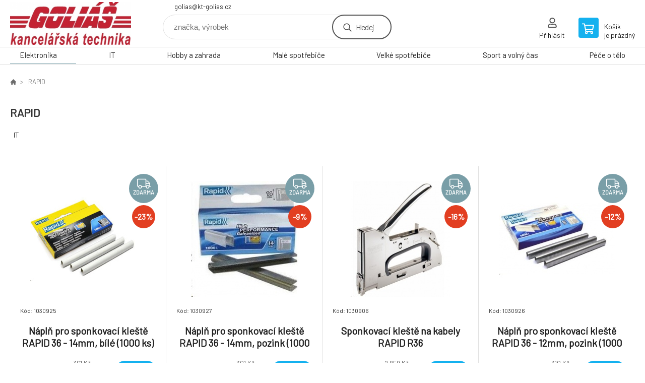

--- FILE ---
content_type: text/html; charset=utf-8
request_url: https://www.kt-golias.cz/rapid/
body_size: 4465
content:
<!DOCTYPE html><html lang="cs"><head prefix="og: http://ogp.me/ns# fb: http://ogp.me/ns/fb#"><meta name="author" content="GOLIÁŠ -kancelářská technika" data-binargon="{&quot;fce&quot;:&quot;3&quot;, &quot;id&quot;:&quot;183&quot;, &quot;menaId&quot;:&quot;1&quot;, &quot;menaName&quot;:&quot;Kč&quot;, &quot;languageCode&quot;:&quot;cs-CZ&quot;, &quot;skindir&quot;:&quot;demoeshopkonfi&quot;, &quot;cmslang&quot;:&quot;1&quot;, &quot;langiso&quot;:&quot;cs&quot;, &quot;skinversion&quot;:1768900932, &quot;zemeProDoruceniISO&quot;:&quot;&quot;}"><meta name="robots" content="index, follow, max-snippet:-1, max-image-preview:large"><meta http-equiv="content-type" content="text/html; charset=utf-8"><meta property="og:url" content="https://www.kt-golias.cz/rapid/"/><meta property="og:site_name" content="https://www.kt-golias.cz"/><meta property="og:description" content="RAPID"/><meta property="og:title" content="RAPID"/><link rel="alternate" href="https://www.kt-golias.cz/rapid/" hreflang="cs-CZ" /><meta name="description" content="RAPID">
<meta name="keywords" content="RAPID">
<meta name="audience" content="all">
<link rel="canonical" href="https://www.kt-golias.cz/rapid/?page="><link rel="shortcut icon" href="https://www.kt-golias.cz/favicon.ico" type="image/x-icon">

			<link rel="preconnect" href="https://fonts.googleapis.com"><link rel="dns-prefetch" href="https://fonts.googleapis.com"><link rel="preconnect" href="https://i.binargon.cz"><link rel="dns-prefetch" href="https://i.binargon.cz"><meta name="viewport" content="width=device-width,initial-scale=1"><title>RAPID - GOLIÁŠ -kancelářská technika</title><link rel="stylesheet" href="/skin/version-1768900932/demoeshopkonfi/css-obecne.css" type="text/css"><link rel="stylesheet" href="https://www.kt-golias.cz/skin/demoeshopkonfi/fancybox/jquery.fancybox.css" type="text/css" media="screen"><link href="https://fonts.googleapis.com/css?family=Barlow:wght@300;400;500;600;700&amp;display=swap&amp;subset=latin-ext" rel="stylesheet"><!--commonTemplates_head--><!--EO commonTemplates_head--></head><body class="cmsBody" data-ajax="0"><div class="mainContainer mainContainer--fce3"><header class="header header--default header--menu-enabled-true header--client-1"><div class="header__desktop"><div class="headerDefault"><a class="logo logo--custom logo--default" href="https://www.kt-golias.cz/" title="GOLIÁŠ -kancelářská technika" role="banner" style="background-image: url(https://www.kt-golias.cz/imgcache/0/0/skin-demoeshopkonfi-logo-1_240_93_66011.png);">GOLIÁŠ -kancelářská technika</a><section class="headerContact"><a class="headerContact__item headerContact__item--email" href="mailto:golias@kt-golias.cz" rel="nofollow">golias@kt-golias.cz</a></section><form class="search search--default" action="https://www.kt-golias.cz/hledani/" method="post" role="search" id="js-search-form"><div class="search__container search__container--default"><input type="hidden" name="send" value="1"><input type="hidden" name="listpos" value="0"><input class="search__input search__input--default" type="text" name="as_search" placeholder="značka, výrobek" autocomplete="off" id="js-search-input"><button class="search__button search__button--default" type="submit">Hledej</button></div></form><section class="userMenu userMenu--default"><a class="userMenu__item userMenu__item--signin js-fancy" href="#commonUserDialog" rel="nofollow"><div class="userMenu__icon userMenu__icon--signin"></div><div class="userMenu__title">Přihlásit</div></a></section><a class="cart cart--default" href="https://www.kt-golias.cz/pokladna/?objagree=0&amp;wtemp_krok=1" rel="nofollow"><div class="cart__icon cart__icon--cart"></div><div class="cart__text"><div class="cart__title">Košík</div><div class="cart__sum">je prázdný</div></div></a></div></div><div class="header__mobile"><section class="headerMobile"><a class="logo logo--custom logo--mobile" href="https://www.kt-golias.cz/" title="GOLIÁŠ -kancelářská technika" role="banner" style="background-image: url(https://www.kt-golias.cz/imgcache/0/0/skin-demoeshopkonfi-logo-1_240_93_66011.png);">GOLIÁŠ -kancelářská technika</a><form class="search search--mobile" action="https://www.kt-golias.cz/hledani/" method="post" role="search" id="js-search-form-mobile"><div class="search__container search__container--mobile"><input type="hidden" name="send" value="1"><input type="hidden" name="listpos" value="0"><input class="search__input search__input--mobile" type="text" name="as_search" placeholder="značka, výrobek" autocomplete="off" id="js-search-input-mobile"><button class="search__button search__button--mobile" type="submit">Hledej</button></div></form><div class="headerMobile__searchButton js-search-toggle">Hledej</div><a class="headerMobile__signInButton headerMobile__signInButton--signin js-fancy" href="#commonUserDialog"><div class="headerMobile__signInButton-icon"></div><div class="headerMobile__signInButton-title">Přihlásit</div></a><a class="cart cart--mobile" href="https://www.kt-golias.cz/pokladna/?objagree=0&amp;wtemp_krok=1" rel="nofollow"><div class="cart__icon cart__icon--cart"></div><div class="cart__text"><div class="cart__title">Košík</div><div class="cart__sum">je prázdný</div></div></a><div class="headerMobile__menuButton" id="js-menu-button">Menu</div></section></div></header><nav class="menu"><div class="menu__container menu__container--visibleOnDesktop-true menu__container--textpagesOnly-false" id="js-menu"><div class="menu__items" id="js-menu-items"><span class="menu__item menu__item--eshop menu__item--selected js-menu-item
                            " data-id="-2147483627"><a class="menu__link" href="https://www.kt-golias.cz/elektronika/" title="Elektronika" data-id="-2147483627">Elektronika</a></span><span class="menu__item menu__item--eshop js-menu-item
                            " data-id="-2147483626"><a class="menu__link" href="https://www.kt-golias.cz/it/" title="IT" data-id="-2147483626">IT</a></span><span class="menu__item menu__item--eshop js-menu-item
                            " data-id="-2147483625"><a class="menu__link" href="https://www.kt-golias.cz/hobby-a-zahrada/" title="Hobby a zahrada" data-id="-2147483625">Hobby a zahrada</a></span><span class="menu__item menu__item--eshop js-menu-item
                            " data-id="-2147483624"><a class="menu__link" href="https://www.kt-golias.cz/male-spotrebice-1/" title="Malé spotřebiče" data-id="-2147483624">Malé spotřebiče</a></span><span class="menu__item menu__item--eshop js-menu-item
                            " data-id="-2147483623"><a class="menu__link" href="https://www.kt-golias.cz/velke-spotrebice-1/" title="Velké spotřebiče" data-id="-2147483623">Velké spotřebiče</a></span><span class="menu__item menu__item--eshop js-menu-item
                            " data-id="-2147483622"><a class="menu__link" href="https://www.kt-golias.cz/sport-a-volny-cas/" title="Sport a volný čas" data-id="-2147483622">Sport a volný čas</a></span><span class="menu__item menu__item--eshop js-menu-item
                            " data-id="-2147483621"><a class="menu__link" href="https://www.kt-golias.cz/pece-o-telo/" title="Péče o tělo" data-id="-2147483621">Péče o tělo</a></span></div><div class="menu__user" id="js-user-menu-mobile"><section class="userMenu userMenu--default"><a class="userMenu__item userMenu__item--signin js-fancy" href="#commonUserDialog" rel="nofollow"><div class="userMenu__icon userMenu__icon--signin"></div><div class="userMenu__title">Přihlásit</div></a></section></div><div class="menu__contact" id="js-contact-mobile"><section class="headerContact"><a class="headerContact__item headerContact__item--email" href="mailto:golias@kt-golias.cz" rel="nofollow">golias@kt-golias.cz</a></section></div></div></nav><main class="containerCombined"><div class="fce2-3__breadcrumb"><nav class="commonBreadcrumb"><a class="commonBreadcrumb__item commonBreadcrumb__item--first" href="https://www.kt-golias.cz" title="GOLIÁŠ -kancelářská technika"><span class="commonBreadcrumb__textHP"></span></a><span class="commonBreadcrumb__item commonBreadcrumb__item--last" title="RAPID">RAPID</span></nav></div><div class="fce2-3__bannersContainer"></div><h1 class="fce2-3__heading">RAPID</h1><section class="subcategories subcategories-- subcategories--fce3"><a class="subcategory subcategory-- subcategory--fce3 subcategory--level-1" href="https://www.kt-golias.cz/it/" title=""><div class="subcategory__name">IT</div></a></section><div class="js-filters-main-column"></div><section class="js-activeFilters"></section><section class="productsGrid productsGrid--columns-1 js-products"><div class="product product--default product--columns-1 product--onStock-false"><a class="product__link" href="https://www.kt-golias.cz/sponkovaci-kleste-rapid-36-napln-14mm-bile-1000-ks/" title="Náplň pro sponkovací kleště RAPID 36 - 14mm, bílé (1000 ks)"><div class="product__labels product__labels--right"><div class="product__label product__label--freeShipping">zdarma</div><div class="product__label product__label--discount" title="23.2686980609418">
							-23%
						</div></div><img class="productImage" src="https://www.kt-golias.cz/imgcache/3/4/p1030925-1435930-0a_230_230_35313.jpg" width="230" height="230" alt="Náplň pro sponkovací kleště RAPID 36 - 14mm, bílé (1000 ks)" title="Náplň pro sponkovací kleště RAPID 36 - 14mm, bílé (1000 ks)" loading="lazy"><div class="product__reviews"></div><div class="product__code">Kód: 1030925</div><div class="product__name">Náplň pro sponkovací kleště RAPID 36 - 14mm, bílé (1000 ks)</div><div class="product__info"><div class="product__availability product__availability--supplier product__availability--deliveryId-0 product__availability--nadotaz" title="Na dotaz" style="color:#000000;">Na dotaz</div><div class="product__price"><div class="product__priceBefore">361 Kč</div><div class="product__priceCurrent product__priceCurrent--discounted-true">277 Kč<div class="product__referenceUnit"><div class="cMernaJednotka cMernaJednotka--vypis" style="display:none;" id="setbind-mernaJednotka-node"><span class="cMernaJednotka__cenaS" id="setbind-mernaJednotka-cenaS"></span><span class="cMernaJednotka__mena">Kč</span><span class="cMernaJednotka__oddelovac">/</span><span class="cMernaJednotka__value" id="setbind-mernaJednotka-value"></span><span class="cMernaJednotka__unit" id="setbind-mernaJednotka-unit"></span></div></div></div></div><div class="product__button">Detail</div></div><div class="product__description">Sponky pro kleště RAPID 36 - 14mm, bílé (1000 ks).</div><a class="product__compare" href="https://www.kt-golias.cz/rapid/?pridatporovnani=117337"></a></a></div><div class="product product--default product--columns-1 product--onStock-true"><a class="product__link" href="https://www.kt-golias.cz/sponkovaci-kleste-rapid-36-napln-14mm-kov-1000-ks/" title="Náplň pro sponkovací kleště RAPID 36 - 14mm, pozink (1000 ks)"><div class="product__labels product__labels--right"><div class="product__label product__label--freeShipping">zdarma</div><div class="product__label product__label--discount" title="8.970099667774086">
							-9%
						</div></div><img class="productImage" src="https://www.kt-golias.cz/imgcache/d/2/p1030927-1435932-0a_230_230_18376.jpg" width="230" height="230" alt="Náplň pro sponkovací kleště RAPID 36 - 14mm, pozink (1000 ks)" title="Náplň pro sponkovací kleště RAPID 36 - 14mm, pozink (1000 ks)" loading="lazy"><div class="product__reviews"></div><div class="product__code">Kód: 1030927</div><div class="product__name">Náplň pro sponkovací kleště RAPID 36 - 14mm, pozink (1000 ks)</div><div class="product__info"><div class="product__availability product__availability--available" title="Skladem">Skladem 4 <span class="product__availability-unit">ks</span></div><div class="product__price"><div class="product__priceBefore">301 Kč</div><div class="product__priceCurrent product__priceCurrent--discounted-true">274 Kč<div class="product__referenceUnit"><div class="cMernaJednotka cMernaJednotka--vypis" style="display:none;" id="setbind-mernaJednotka-node"><span class="cMernaJednotka__cenaS" id="setbind-mernaJednotka-cenaS"></span><span class="cMernaJednotka__mena">Kč</span><span class="cMernaJednotka__oddelovac">/</span><span class="cMernaJednotka__value" id="setbind-mernaJednotka-value"></span><span class="cMernaJednotka__unit" id="setbind-mernaJednotka-unit"></span></div></div></div></div><div class="product__button">Detail</div></div><div class="product__description">Sponky pro kleště RAPID 36 - 14mm, pozink (1000 ks).</div><a class="product__compare" href="https://www.kt-golias.cz/rapid/?pridatporovnani=117339"></a></a></div><div class="product product--default product--columns-1 product--onStock-false"><a class="product__link" href="https://www.kt-golias.cz/sponkovaci-kleste-na-kabely-rapid-r36/" title="Sponkovací kleště na kabely RAPID R36"><div class="product__labels product__labels--right"><div class="product__label product__label--freeShipping">zdarma</div><div class="product__label product__label--discount" title="16.0545645330535">
							-16%
						</div></div><img class="productImage" src="https://www.kt-golias.cz/imgcache/7/9/p1030906-1434218-0a_230_230_35670.jpg" width="230" height="230" alt="Sponkovací kleště na kabely RAPID R36" title="Sponkovací kleště na kabely RAPID R36" loading="lazy"><div class="product__reviews"></div><div class="product__code">Kód: 1030906</div><div class="product__name">Sponkovací kleště na kabely RAPID R36</div><div class="product__info"><div class="product__availability product__availability--supplier product__availability--deliveryId-0 product__availability--nadotaz" title="Na dotaz" style="color:#000000;">Na dotaz</div><div class="product__price"><div class="product__priceBefore">2 859 Kč</div><div class="product__priceCurrent product__priceCurrent--discounted-true">2 400 Kč<div class="product__referenceUnit"><div class="cMernaJednotka cMernaJednotka--vypis" style="display:none;" id="setbind-mernaJednotka-node"><span class="cMernaJednotka__cenaS" id="setbind-mernaJednotka-cenaS"></span><span class="cMernaJednotka__mena">Kč</span><span class="cMernaJednotka__oddelovac">/</span><span class="cMernaJednotka__value" id="setbind-mernaJednotka-value"></span><span class="cMernaJednotka__unit" id="setbind-mernaJednotka-unit"></span></div></div></div></div><div class="product__button">Detail</div></div><div class="product__description">Je určená pro přichycení nízkonapěťových kabelů do max. 50 V, pro kabely do max. průměru 6 mm. Ideální pro telefonní, televizní kabely, alarmové kabely, reproduktorové a počítačové - síťové kabely. Nastavitelná síla úderu..</div><a class="product__compare" href="https://www.kt-golias.cz/rapid/?pridatporovnani=117299"></a></a></div><div class="product product--default product--columns-1 product--onStock-true"><a class="product__link" href="https://www.kt-golias.cz/sponkovaci-kleste-rapid-36-napln-12mm-kov-1000-ks/" title="Náplň pro sponkovací kleště RAPID 36 - 12mm, pozink (1000 ks)"><div class="product__labels product__labels--right"><div class="product__label product__label--freeShipping">zdarma</div><div class="product__label product__label--discount" title="11.6129032258065">
							-12%
						</div></div><img class="productImage" src="https://www.kt-golias.cz/imgcache/d/7/p1030926-1435931-0a_230_230_31547.jpg" width="230" height="230" alt="Náplň pro sponkovací kleště RAPID 36 - 12mm, pozink (1000 ks)" title="Náplň pro sponkovací kleště RAPID 36 - 12mm, pozink (1000 ks)" loading="lazy"><div class="product__reviews"></div><div class="product__code">Kód: 1030926</div><div class="product__name">Náplň pro sponkovací kleště RAPID 36 - 12mm, pozink (1000 ks)</div><div class="product__info"><div class="product__availability product__availability--available" title="Skladem">Skladem &gt; 5 <span class="product__availability-unit">ks</span></div><div class="product__price"><div class="product__priceBefore">310 Kč</div><div class="product__priceCurrent product__priceCurrent--discounted-true">274 Kč<div class="product__referenceUnit"><div class="cMernaJednotka cMernaJednotka--vypis" style="display:none;" id="setbind-mernaJednotka-node"><span class="cMernaJednotka__cenaS" id="setbind-mernaJednotka-cenaS"></span><span class="cMernaJednotka__mena">Kč</span><span class="cMernaJednotka__oddelovac">/</span><span class="cMernaJednotka__value" id="setbind-mernaJednotka-value"></span><span class="cMernaJednotka__unit" id="setbind-mernaJednotka-unit"></span></div></div></div></div><div class="product__button">Detail</div></div><div class="product__description">Sponky pro kleště RAPID 36 - 12mm, pozink (1000 ks).</div><a class="product__compare" href="https://www.kt-golias.cz/rapid/?pridatporovnani=117338"></a></a></div></section><section class="js-listcontrol"></section></main><section class="newsletter newsletter--fce3"><div class="newsletter__container"><div class="newsletter__text">Slevy a novinky e-mailem</div><form class="newsletter__form" method="post" action="https://www.kt-golias.cz/rapid/" id="js-newsletter"><input type="hidden" name="recaptchaResponse" id="recaptchaResponse"><input class="newsletter__input" type="email" name="enov" placeholder="@" required="true"><button class="newsletter__button" type="submit"><span class="newsletter__buttonText newsletter__buttonText--1">Chci</span><span class="newsletter__buttonText newsletter__buttonText--2">odebírat</span></button></form><div class="newsletter__contact"><a class="newsletter__link newsletter__link--email" href="mailto:golias@kt-golias.cz" rel="nofollow">golias@kt-golias.cz</a></div></div></section><section class="preFooter preFooter--fce3"><div class="preFooter__content"><div class="preFooter__logo"><a class="logo logo--custom logo--footer" href="https://www.kt-golias.cz/" title="GOLIÁŠ -kancelářská technika" role="banner" style="background-image: url(https://www.kt-golias.cz/imgcache/0/0/skin-demoeshopkonfi-logo-1_240_93_66011.png);">GOLIÁŠ -kancelářská technika</a></div><address class="preFooter__address">GOLIÁŠ - kancelářská technika<br>Slunečná 296<br>25225 Zbuzany - Praha západ<br>Česká Republika<br>IČO: 47136243<br>DIČ: CZ7408290197</address><div class="preFooter__textpages"><div class="preFooter__textpagesColumn preFooter__textpagesColumn--1"><div class="preFooter__textpagesButton js-prefooter-textpages-button" data-id="1"><span class="preFooter__mobileOnly">Další informace</span></div><ul class="footerTextpages footerTextpages--default js-footerTextpages" data-id="1"><li class="footerTextpages__item footerTextpages__item--warrantyClaim"><a href="https://www.kt-golias.cz/reklamace/" title="Reklamace" class="footerTextpages__link ">Reklamace</a></li></ul></div><div class="preFooter__textpagesColumn preFooter__textpagesColumn--2"><div class="preFooter__textpagesButton js-prefooter-textpages-button" data-id="2"><span class="preFooter__mobileOnly">Textové stránky</span></div></div></div><section class="social"></section><div class="preFooter__payments"></div></div></section><footer class="footer footer--fce3"><div class="footer__copyright"><span>Copyright © 2026 GOLIÁŠ - kancelářská technika </span><span>Všechna práva vyhrazena.</span></div><div class="footer__binargon"><a target="_blank" href="https://www.binargon.cz/eshop/" title="Tvorba a pronájem eshopů">Tvorba a pronájem eshopů</a> <a target="_blank" title="Binargon – tvorba eshopů, webových stránek a informačních systémů" href="https://www.binargon.cz/">BINARGON.cz</a> - <a href="https://www.kt-golias.cz/sitemap/" title="">Mapa stránek</a></div></footer></div><script type="text/javascript" src="/admin/js/index.php?load=jquery,jquery.fancybox.pack,glide,forms,range4,slick,binargon.whisperer,ajaxcontroll,binargon.cEssoxKalkulacka,binargon.cDeliveryClass,binargon.commonFilterSearch,binargon.cProductsSortExplanation"></script><script type="text/javascript" src="https://www.kt-golias.cz/version-1768900124/indexjs_3_1_demoeshopkonfi.js"></script><div class="commonUserDialog commonUserDialog--common-popup-false" id="commonUserDialog" style="display:none;"><div class="commonUserDialog__loginForm"><div class="commonUserDialog__loginForm__title">Přihlášení</div><form method="post" action="https://www.kt-golias.cz/rapid/" class="commonUserDialog__loginForm__form"><input type="hidden" name="loging" value="1"><div class="commonUserDialog__loginForm__row"><label class="commonUserDialog__loginForm__label commonUserDialog__loginForm__label--name">Uživatelské jméno:</label><input class="commonUserDialog__loginForm__input commonUserDialog__loginForm__input--name input" type="text" name="log_new" value="" autocomplete="username"></div><div class="commonUserDialog__loginForm__row"><label class="commonUserDialog__loginForm__label commonUserDialog__loginForm__label--password">Heslo:</label><input class="commonUserDialog__loginForm__input commonUserDialog__loginForm__input--password input" type="password" name="pass_new" value="" autocomplete="current-password"></div><div class="commonUserDialog__loginForm__row commonUserDialog__loginForm__row--buttonsWrap"><a class="commonUserDialog__loginForm__forgottenHref" href="https://www.kt-golias.cz/prihlaseni/">Zapomenuté heslo</a><button class="commonUserDialog__loginForm__button button" type="submit">Přihlásit</button></div><div class="commonUserDialog__loginForm__row commonUserDialog__loginForm__row--facebook"></div><div class="commonUserDialog__loginForm__row commonUserDialog__loginForm__row--register"><span class="commonUserDialog__loginForm__registrationDesc">Nemáte ještě účet?<a class="commonUserDialog__loginForm__registrationHref" href="https://www.kt-golias.cz/registrace/">Zaregistrujte se</a><span class="commonUserDialog__loginForm__registrationDot">.</span></span></div></form></div></div><!--commonTemplates (začátek)--><script data-binargon="common_json-ld (breadcrumb)" type="application/ld+json">{"@context":"http://schema.org","@type":"BreadcrumbList","itemListElement": [{"@type":"ListItem","position": 1,"item":{"@id":"https:\/\/www.kt-golias.cz","name":"GOLIÁŠ -kancelářská technika","image":""}},{"@type":"ListItem","position": 2,"item":{"@id":"https:\/\/www.kt-golias.cz\/rapid\/","name":"RAPID","image":""}}]}</script><!--commonTemplates (konec)--></body></html>
